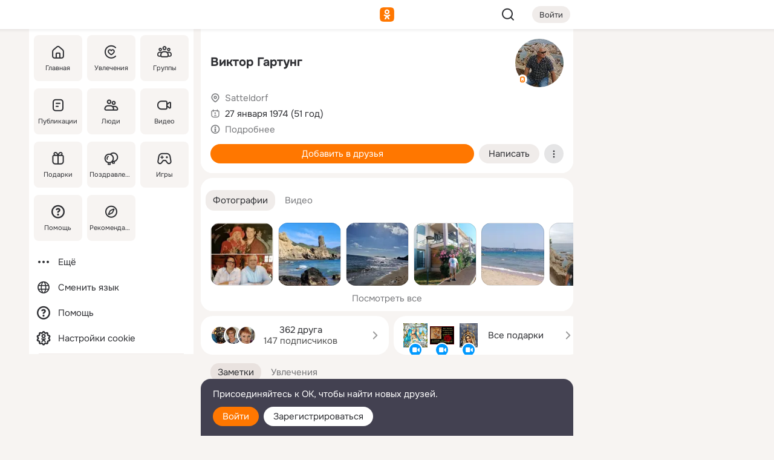

--- FILE ---
content_type: text/html;charset=UTF-8
request_url: https://m.ok.ru/profile/188080586
body_size: 20588
content:
<!DOCTYPE html><html class="v201 no-js st-friendMain sidebar-on ds-colors feed-redesign-2023 complaints-form-v3 vkui vkui--vkIdOk--light vkui-fixed-bg" id="root" lang="ru" data-view="doc" data-func="any"><head><title>Виктор Гартунг | OK.RU</title>
<meta http-equiv="Content-Type" content="text/html; charset=UTF-8"/><meta name="referrer" content="strict-origin-when-cross-origin"></meta><meta name="title" content="Виктор Гартунг | OK.RU"></meta><meta name="description" content="Виктор Гартунг. 51 год. Место рождения - с. Завьялово (Завьяловский район). Место проживания - Satteldorf. Общайтесь в - Одноклассники."></meta><meta name="mobile-web-app-capable" content="yes"><link rel="alternate" type="application/atom+xml" href="https://m.ok.ru/atom-feed/hobby"><link rel="alternate" type="application/atom+xml" href="https://m.ok.ru/atom-feed/collection"><link rel="image_src" href="https://i.okcdn.ru/i?r=[base64]"></link><link rel="canonical" href="https://ok.ru/profile/188080586"></link><meta property="og:title" content="Виктор Гартунг | OK.RU"><meta property="og:description" content="Виктор Гартунг. 51 год. Место рождения - с. Завьялово (Завьяловский район). Место проживания - Satteldorf. Общайтесь в - Одноклассники."><meta property="og:url" content="https://m.ok.ru/profile/188080586"><meta property="og:image" content="https://i.okcdn.ru/i?r=[base64]"><meta property="og:image:url" content="http://i.okcdn.ru/i?r=[base64]"><meta property="og:image:secure_url" content="https://i.okcdn.ru/i?r=[base64]"><meta name="viewport" content="width=device-width,initial-scale=1,maximum-scale=4,interactive-widget=resizes-content" /><link rel="manifest" href="/mres/pwa/manifest.json" crossorigin="use-credentials"></link><script type="application/ld+json">{"@context":"https://schema.org","@graph":[{"@type":"BreadcrumbList","itemListElement":[{"item":{"name":"Главная","@id":"https://m.ok.ru"},"@type":"ListItem","position":1},{"item":{"name":"Пользователи","@id":"https://m.ok.ru/search/profiles"},"@type":"ListItem","position":2},{"item":{"name":"Виктор Гартунг","@id":"https://m.ok.ru/profile/188080586"},"@type":"ListItem","position":3}]},{"gender":"MALE","@type":"Person","givenName":"Виктор","familyName":"Гартунг","homeLocation":{"address":{"@type":"PostalAddress","addressLocality":"Satteldorf"},"@type":"Place"},"birthDate":"1974.01.27"}]}</script><script>(function(win) {var doc = win.document,dt = '';dt = new Date();doc.cookie = 'TimezoneOffset=' + dt.getTimezoneOffset() + ';path=/';doc.cookie = 'ClientTimeDiff=' + (dt.getTime() - 1769124020553) + ';path=/';})(window);</script><script>(function(win, redirect) {if (win.top.location !== win.location) {win.top.location.href = redirect || win.location.href;}})(this, null);</script><link rel="preload" as="font" href="/mres/font/svg/common/svg-icons.woff?d12ffec1e0a4a01c9776cc90443a200a" crossorigin="anonymous"></link><link href="/mres/batch/js/reactaae1cd15/react-loader.js" rel="prefetch" as="style"></link><link href="/mres/batch/js/reactaae1cd15/vendors.js" rel="prefetch" as="style"></link><link href="/mres/batch/js/reactaae1cd15/core-client.js" rel="prefetch" as="style"></link><script src="/mres/batch/js/healthPage/accbaa14/xray.js"></script><script id="__xray-init__" type="text/javascript">xray.setConfig({
            defaultParams: {
                p: 'odnoklassniki-mobile',
            },
            xrayRadarUrl: 'https://xray.mail.ru'        });

        xray.send('pk-xray-ready');
        //# sourceURL=xray.init.js</script><script src="/mres/batch/js/healthPage/accbaa14/userKeeper.js"></script><script>this.okHead={"clipsFullscreen":{"enabled":true},"reactHydrationErrorComponentList":[],"beacon":"/dk;jsessionid=8fa8d54197df468eac8e90e7342746ec5e51ab8ae286c841.19f0481b?st.cmd=clientGenericStat&_prevCmd=friendMain&tkn=5571","debugConfig":["DEVMODE"],"scrollThrottle":200,"xtkn":"","consoleWrapper":true,"staticResourceUrl":"/","tracer":{"appToken":"kk9eFTATuCYmnYVJiGWydVMaLukFoKuW0p5Uue5AWa00","tracerVersion":"2.1.0","mobVersion":"1.1.201","mobVersionHashCode":1901620857,"appVersionPrefix":"prod","nonFatalErrors":["Permissions","check","failed","The","request","is","not","allowed","Fetch","aborted","can","be","found","here","AbortError","NotAllowedError","NotFoundError","error.network","Request","Failed","to","fetch","Load","load"]},"webVitals":{"clsReportsCapacity":3,"consoleLogsEnabled":false,"isAutotestMetaDataSupported":false,"isListenerEnabled":true,"inpReportsCapacity":5,"isConsoleClicksEnabled":false},"webApiUrlReplacements":{"m.ok":"ok","m2.ok":"ok","mobtg.ok":"wtuc.ok","m.bnnapp.com":"bnnapp.com"},"jsReliable":true}</script><script type="text/javascript">   (function(m,e,t,r,i,k,a){m[i]=m[i]||function(){(m[i].a=m[i].a||[]).push(arguments)};   m[i].l=1*new Date();k=e.createElement(t),a=e.getElementsByTagName(t)[0],k.async=1,k.src=r,a.parentNode.insertBefore(k,a)})   (window, document, "script", "https://mc.yandex.ru/metrika/tag.js", "ym");   ym(87663567, "init", {        clickmap:true,        trackLinks:true,        accurateTrackBounce:true   });</script><noscript><div><img src="https://mc.yandex.ru/watch/87663567" style="position:absolute; left:-9999px;" alt="" /></div></noscript><link rel="stylesheet" type="text/css" href="/mres/css/base-button-BPQMROgV.css" />
<link href="/mres/css/reset-CGlH4YYT.css" type="text/css" rel="stylesheet"/>
<link href="/mres/css/text-icon-DmvEZ7a1.css" type="text/css" rel="stylesheet"/>
<link href="/mres/css/mobile-main-CKFGGO9r.css" type="text/css" rel="stylesheet"/>
<link href="/mres/css/grids-DjQEmj9w.css" type="text/css" rel="stylesheet"/>
<link href="/mres/css/payment-DyVadPr8.css" type="text/css" rel="stylesheet"/>
<link href="/mres/css/ds-colors-Cyazo0Br.css" type="text/css" rel="stylesheet"/>
<link href="/mres/react/toast-manager_dcc20320.css" type="text/css" rel="stylesheet"/>
<link href="/mres/react/clips-fullscreen_fca0546d.css" type="text/css" rel="stylesheet"/><link rel="stylesheet" type="text/css" href="/mres/css/toolbar-CYlwmatI.css" /><link rel="stylesheet" type="text/css" href="/mres/css/sidebar-CdTqNZIH.css" /><link rel="stylesheet" type="text/css" href="/mres/css/hobby-BDN-3sXb.css" /><link rel="stylesheet" type="text/css" href="/mres/css/gift-card-nvj18xNA.css" /><link rel="stylesheet" type="text/css" href="/mres/css/invite-banner-CSY9zDhK.css" /><link rel="stylesheet" type="text/css" href="/mres/css/buttons-set-DEZnQMko.css" /><link rel="stylesheet" type="text/css" href="/mres/css/rtterms-banner-BSKVRrCX.css" /><link rel="stylesheet" type="text/css" href="/mres/css/reactions-panel-GCl0FsaS.css" /><link rel="stylesheet" type="text/css" href="/mres/css/input-text-DnkQboEs.css" /><link rel="stylesheet" type="text/css" href="/mres/css/field-elements-iB1Q1i-h.css" />
<link href="/mres/css/mobile-sm-BQE7t3eI.css" type="text/css" rel="stylesheet"/><link rel="shortcut icon" href="/favicon_32.ico" type="image/x-icon"></link><link sizes="16x16" rel="icon" href="/mres/img/s/ico-redesign/ok_logo_16.png" type="image/png"></link><link sizes="32x32" rel="icon" href="/mres/img/s/ico-redesign/ok_logo_32.png" type="image/png"></link><link sizes="42x42" rel="icon" href="/mres/img/s/ico-redesign/ok_logo_42.png" type="image/png"></link><link sizes="180x180" rel="apple-touch-icon" href="/mres/img/s/ico-redesign/ok_logo_180.png"></link><link size="192x192" rel="icon" href="//mres/img/browser-theme/oklogo.png"></link>

<style>




.donate-portlet_card-item_avatar .avatar_empty .fi:before {margin-left:0}
.and .donate-portlet_card-item_avatar .avatar_empty .fi:not(.__svg):before {margin-bottom:-.25em}
.o .toolbar_widgets-w {display: none}




@media (max-width: 479px) {
.daily-reward-portlet_ruby1_img {width: 41px !important}
.daily-reward-portlet_ruby2_img {width: 120px !important}
.daily-reward-portlet_star1_img {width: 40px !important}
.daily-reward-portlet_pipe1_img {width: 96px !important}
}

.game-frame_videoadv .app-video_mute_lk, .game-frame_videoadv .app-video_label {color: #ffffff}
.app-video video {
    position: relative !important;
}
.featured-app-banner {
    padding-bottom: 111.11%;
}

.app-video {
  height: 100%;
}
.app-video .video {
   width: 100%;
   height: auto;
   z-index: 10;
}

.game-frame_videoadv .app-video_mute {
  max-height: 18px;
  top: 12px;
  padding: 10px 12px 10px 16px;app-dating_header
  font-family: Roboto;
  font-style: normal;
  font-weight: 400;
  font-size: 14px;
  line-height: 18px;
}

.game-campaign_action-text {
  color: #C0C0C0 !important;
}

.game-campaign_action {
  background: rgba(46,47,51,0.878);
}

.game-campaign_action-close-icon {
  background-color: #fff
}

.app-video_label {
    display: none;
}

#game_adblock_item {
   box-shadow: unset !important;
}

.dark-theme .app-dating_header {
   background: #392C1D;
}

.dark-theme .app-dating_header-title {
   color: #FFF;
}

.dark-theme .app-dating_header-description {
   color: #C0C0C0;
}


.music_album_lst.__alone.__album-redesign .music_album_i{height:auto} .music_album_lst.__alone.__album-redesign .music_album_cnt{height:auto}

.friend-card_send-present-button-text{vertical-align:baseline;}


.topic-user-event_img-wrapper .topic-user-event_text-over-img{ font-size: 26px;}


.congrats-quiz_question_button {display:none;}
form .congrats-quiz_question_button {display:inline-block;}


.tabs.__sticky__jp0tq { top: 0px; z-index: 149; }


.gift-section.__easter-gifts-section:before{background-image:url(//i.okcdn.ru/i?r=ADFduA860z-u_sNvOqUG3iXGt7zq6qhKGdjmLyzqT-kkqHh6acO4zb9wjCXoquMmhNY);display:block;content:'';height:80px;background-size:auto 80px;background-position:center center;background-repeat:no-repeat;background-color:#0B7ADB;}
.gift-section.__easter-gifts-section .title{display:none}
.gift-section.__easter-gifts-section+.gifts_ul{background-color:#e4effa;}


.help-faq-payload-block img {width: 100%;}


.gift-section.__teacher-bg-promo .title {display:none;}
.gift-section.__teacher-bg-promo .gifts_ul .it {border:none;}
.gift-section.__teacher-bg-promo+.gifts_ul {padding:0 12px;background-color:rgba(255, 136, 0, 0.12);}
.gift-section.__teacher-bg-promo .l.gifts_ul.grid:last-child {margin-bottom:0;}
.gift-section.__teacher-bg-promo::before {content:'';display:block;background-image:url(https://i.okcdn.ru/i?r=ADFduA860z-u_sNvOqUG3iXGkfGOOSqvoR8erOT-lbj1E3h6acO4zb9wjCXoquMmhNY);background-size:cover;height:80px;background-position-x:center;background-color:#FF8800;background-repeat:no-repeat;}
@media (-webkit-min-device-pixel-ratio:1.5),(min-resolution:120dpi),(min-resolution:1.5dppx){.gift-section.__teacher-bg-promo::before {background-image:url(https://i.okcdn.ru/i?r=ADFduA860z-u_sNvOqUG3iXGjt9Fwc2LE0kTSU7FOYeEx3h6acO4zb9wjCXoquMmhNY);}}
@media (min-device-width: 375px){.gift-section.__teacher-bg-promo::before {background-size:contain;}}

.gift-card.__free-for-ad .gift-price_text,
.gift-card.__free-for-ad .gift-price_icon,
.gift-card.__free-for-ad-live .gift-price_text,
.gift-card.__free-for-ad-live .gift-price_icon {background-color: #e0f2ff !important;}


.dark-theme .search-additional-components,
.dark-theme .search.__rounded-field .query-completions.search-chips {border-bottom-color: #202020;}
.search.__rounded-field + #searchableListContent.__show-results .item.help-faq-subsection-item:first-child {border-top: none;}
#root .search.__rounded-field .input-text.__search.__voice-enabled .input-text_icons,
#root .search.__rounded-field .input-text.__search.__voice-enabled.__active .input-text_icons.__left {width: 36px;}
#root .search.__rounded-field .input-text.__search.__voice-enabled.__active .input-text_icons {width: 72px;}
#sidebar-userSettingsMain {z-index: 2;}
.and.hobby-show-landing .portal-container[data-logloc="hobbyShowLanding"] .vdo.tbcont, .ios.hobby-show-landing .portal-container[data-logloc="hobbyShowLanding"] .vdo.tbcont {background: url('https://st.okcdn.ru/static/pro3/1-0-104/_storage/i/landings/hobby_show_mob.jpg') no-repeat; background-size: cover;}
.desktop.hobby-show-landing .portal-container[data-logloc="hobbyShowLanding"] .vdo.tbcont {background: url('https://st.okcdn.ru/static/pro3/1-0-104/_storage/i/landings/hobby_show_desktop.jpg') no-repeat; background-size: cover;}
.hobby-show-landing .portal-container[data-logloc="hobbyShowLanding"] .vdo.thumb {opacity: 0;}
.n .wrapper.agreement,.n.guest .wrapper #head,.n.guest .wrapper #content,.n.guest .wrapper #footer {max-width:630px}
.block.__boxed.greeting-block {padding: 16px;}

.bottom-sheet-description_description-content.__expand {-webkit-line-clamp: 1000;}


#geo-page-main.viewport_content {overflow: visible}



.daily-photo-slider-card_media_holder .common-avatar.photo_img + .common-avatar.photo_img {display: none}


.feed-header-content_action-wrap {z-index: 9;}
.feed-header-content .feed-header-content_item .grp,
.feed-header-content .feed-header-content_item .usr { text-wrap: nowrap; }
.promo-avatar-content_header { width: auto; }

.feed-header-content_line.__owner .usr,
.feed-header-content_line.__owner .grp { display: inline-block; }
.feed-header-content_line .usr,
.feed-header-content_line .grp { display: inline; }



.dark-theme ul.hobby20_navigation.__collapsed.__wide.__multiline a:first-child .hobby20_navigation_content {
    color: #ffffff !important;
}



.ds-colors .np_photoBox_back {
	background-color: #000;
}

.ds-colors .widget-list_infos .ecnt {
    color: var(--color_main);
}

.music-track .music-track_artist {
    display: flex;
    align-items: center;
    flex-wrap: nowrap;
}

.guest .musc_controls.musc_info_wrapper {
    vertical-align: middle;
}

.guest .tracks_i {
    display: flex;
    align-items: center;
    flex-wrap: nowrap;
}

.music_album_explicit-label {
	margin-top: 0;
    color: var(--dynamic-text-and-icons-base-tertiary);
}


.np_photoBox.__redesign2023 .quick-photo-comment_container .widget-list_actions .widget-list_i .ic-react.ny2025-react + .widget_action.__active:not(.__super-react) {
    background-color: rgba(0,153,255, 0.12) !important;
}


</style>

<script>document.documentElement.className=(document.documentElement.className||'').replace(/(^|\s)no-js(?=$|\s)/g,'$1js')</script><script src="/mres/batch/js/head/f4d757e/head.js"></script><script src="/mres/default/js/jsChallengeBgReq.js" defer="true"></script><script src="/mres/default/js/web-vitals.js"></script><script>OK.launchServices('',[{"service":"deviceCaps","age":31536000},{"service":"doublePostPrevention","disableAfterSubmit":true,"postDelay":3000},{"targetBlankEnabled":true,"log":false,"service":"initClickPixels"}])</script><script src="/mres/default/js/tracerForHead-2.1.0.js" defer="true"></script><script src="https://top-fwz1.mail.ru/js/code.js" defer="true"></script><script src="https://privacy-cs.mail.ru/static/sync-loader.js" defer="true"></script><script type="text/javascript">window.inline_resources = {};
window.inline_resources.pts={};
window.inline_resources.pts['clips']={"cancel":"Отменить","clipUnavailable":"Упс, клип недоступен","$Hash$":"3845777514496","abortDislike":"Отменить поставленный дизлайк","clipUnavailableReasonDeletedOrHidden":"Возможно, клип удалён, или владелец скрыл его","subscribe":"Подписаться","loadError":"Не удалось загрузить клип","refresh":"Обновить","setDislikeOnClip":"Поставить дизлайк на клип","setLikeOnClip":"Поставить класс на клип","loadErrorSuggest":"Попробуйте обновить его","closeClipsLayer":"Закрыть клипы","clipReshared":"Вы поделились клипом в своём профиле","linkCopied":"Ссылка скопирована в буфер обмена","inOK":"в ОК","subscribed":"Вы подписались на автора","reshareNow":"Поделиться сейчас","report":"Пожаловаться","copyLiknk":"Копировать ссылку","disliked":"Похожие клипы будут показываться реже","clip":"Клип"};
</script>
</head><body class="desktop guest n noscroll search-in-discovery fixed-sidebar-view three-columns blocked-open-sidebar fixed round-avatars full-height two-columns-layout toolbar-fixed widget-redesign float-sidebar js-dialog-redesign mob-detect-on-web topic-link-redesign redesign-logo slider-to-collage feed-blocks-rounded input-fz-inc __profile-card"><div class="js-call" data-services="toastManager"></div><toast-manager data-css="toast-manager_dcc20320.css" server-rendering="true" data-bundle-name="toast-manager" data-attrs-types="{}" class="h-mod toast-manager js-call react-tag" data-module="react-loader" data-react="toast-manager_fb71c0f1.js" data-react-base-url="/mres/react/" data-view=" reactLoader"><template style="display:none"></template><div><section aria-label="Notifications alt+T" tabindex="-1" aria-live="polite" aria-relevant="additions text" aria-atomic="false"></section></div></toast-manager><noscript class="reset-js"><img height="1" width="1" src="/dk;jsessionid=8fa8d54197df468eac8e90e7342746ec5e51ab8ae286c841.19f0481b?st.cmd=resetJsKookies&amp;tkn=6449&amp;_prevCmd=friendMain" alt=""></noscript><script>var w=window,$pgx=w.pageCtx=w.pageCtx||{};$pgx.staticResourceUrl="/";OK.loader.alias({'common-js':'/mres/batch/js/common/bd7ed370/common.js'});OK.loader.use('common-js');</script><script>var _tmr = window._tmr || (window._tmr = []);_tmr.push({id: 1963260,type: "pageView",start: (new Date).getTime(),timespent: true});</script><script src="/mres/batch/js/healthPage/accbaa14/coreKeeper.js"></script><script id="__core-keeper-init__" type="text/javascript">window.coreKeeper && window.coreKeeper.init({
  timespent: {
    login: 0  }
});
//# sourceURL=core-keeper-init.js</script><div id="container"><div id="wrapper" class="wrapper guest portal "><div aria-hidden="true" class="error-notification-w"><div class="error-notification"><span class="fi ic-alert-circle-16 ic16"><span class="ic_tx error-notification_txt">Произошла проблема с интернетом</span></span></div></div><div class="toolbar-w"><nav aria-label="Тулбар" id="head" class="ntfb2 toolbar __three-col-toolbar"><div class="toolbar_actions-w toolbar_inner"><ul id="toolbar-actions" data-log-click="{&quot;stateParams&quot;:&quot;{\&quot;stateId\&quot;:\&quot;friendMain\&quot;,\&quot;st-prm_friendId\&quot;:\&quot;188080586\&quot;}&quot;,&quot;signInLayerContainer&quot;:&quot;anonym.toolbar&quot;,&quot;registrationContainer&quot;:&quot;anonym.home_login.friend&quot;}" class="toolbar_actions highlight-block-color-list"><li class="toolbar_actions-i"><div id="sidebar-opener" class="portal-sidebar-button" data-log-click="{&quot;target&quot;:&quot;menu&quot;}" data-func="openSidebar" title="Открыть боковое меню" aria-label="Открыть боковое меню"><img class="sidebar-menu-icon toolbar_actions-i_inner" src="/mres/img/t.gif" alt="" aria-hidden="true"></div></li><li class="toolbar_actions-i"><a id="lgo" data-log-click="[{&quot;target&quot;:&quot;anonym-logo_tap&quot;},{&quot;target&quot;:&quot;logo&quot;}]" class="portal-logo highlight-block-color js-href" data-href="/dk;jsessionid=8fa8d54197df468eac8e90e7342746ec5e51ab8ae286c841.19f0481b?bk=LoginForHref&amp;st.cmd=loginForHref&amp;st.redirect=%252Fprofile%252F188080586&amp;_prevCmd=friendMain&amp;tkn=4126&amp;spl=1&amp;spl=1" href="/"><img class="ticLgo tics portal-logo_img" src="/mres/img/t.gif" alt="" aria-hidden="true"><span class="logo_text __home">одноклассники</span></a></li><li class="toolbar_actions-i"><div class="base-button __plain   __modern __without-text __has-icon ic24 portal-search base-button __plain __modern __without-text __has-icon ic24 __margin" data-log-click="{&quot;searchLocation&quot;:&quot;ANON_GLOBAL_SEARCH&quot;,&quot;target&quot;:&quot;SEARCH_INPUT&quot;}"><a class="base-button_target" data-log-click="{&quot;target&quot;:&quot;search&quot;}" href="/dk;jsessionid=8fa8d54197df468eac8e90e7342746ec5e51ab8ae286c841.19f0481b?st.cmd=anonymUsersAllSearch&amp;tkn=3257&amp;_prevCmd=friendMain"></a><div class="base-button_bg"></div><div aria-hidden="true" class="base-button_content"><span class="fi ic-search-24 base-button_content_icon __empty ic24"></span></div></div><div class="portal-login-button"><div class="base-button __default __small __modern" data-log-click="{&quot;target&quot;:&quot;login&quot;}"><a class="base-button_target" id="head_login_btn" href="/dk;jsessionid=8fa8d54197df468eac8e90e7342746ec5e51ab8ae286c841.19f0481b?bk=LoginForHref&amp;st.cmd=loginForHref&amp;st.redirect=%252Fprofile%252F188080586&amp;_prevCmd=friendMain&amp;tkn=9758&amp;spl=1&amp;spl=1">Войти</a><div class="base-button_bg"></div><div aria-hidden="true" class="base-button_content"><div class="base-button_content_text">Войти</div></div></div></div></li></ul></div></nav><div id="toolbarProgress" class="toolbar-progress"></div></div><script>if((window.OK||(OK={})).initToolbar) OK.initToolbar(); else OK.isInitToolbarActive = true;</script><div class="two-columns-layout-content"><aside aria-labelledby="l-sidebar_header_title" data-log-click="{&quot;registrationContainer&quot;:&quot;anonymMenu&quot;}" data-state="1794238056" id="the-sidebar" class="l-sidebar __column __fixed-view __full-device-height"><nav class="l-sidebar_cnt __guest"><div class="l-sidebar_header"><a role="button" data-func="toggleSidebar" title="Закрыть меню" class="l-sidebar_link l-sidebar_close highlight-block-color" aria-label="Закрыть меню"><span class="fi ic-close-24 __empty ic24"></span></a><div id="l-sidebar_header_title" class="l-sidebar_header_title">Меню</div><a class="l-sidebar_header_search l-sidebar_link highlight-block-color js-to-global-search" data-log-click="{&quot;searchLocation&quot;:&quot;ANON_GLOBAL_SEARCH&quot;,&quot;target&quot;:&quot;SEARCH_INPUT&quot;}" data-func="goToGlobalSearch" data-endpoint="/dk;jsessionid=8fa8d54197df468eac8e90e7342746ec5e51ab8ae286c841.19f0481b?st.cmd=anonymUsersAllSearch&amp;tkn=5396&amp;_prevCmd=friendMain" title="Искать на сайте" aria-label="Искать на сайте"><span class="fi ic-search-24 __empty ic24"></span></a></div><ul class="l-sidebar_lst __grid __main"><li class="l-sidebar_top_i" id="sidebar-main"><a class="l-sidebar_link js-href" data-href="/cdk/st.cmd/main/st.mfi/188080586/_prevCmd/friendMain/tkn/3358;jsessionid=8fa8d54197df468eac8e90e7342746ec5e51ab8ae286c841.19f0481b?spl=1&amp;_aid=leftMenuClick" data-log-click="{&quot;target&quot;:&quot;userMain&quot;}" href="/" aria-label="Главная"><div class="l-sidebar_grid-bg fi ic-home-24"><span aria-hidden="true" class="fi_tx">Главная</span></div></a></li><li class="l-sidebar_top_i" id="sidebar-hobby20"><a class="l-sidebar_link js-href" data-href="/hobby;jsessionid=8fa8d54197df468eac8e90e7342746ec5e51ab8ae286c841.19f0481b?_aid=leftMenuClick" data-log-click="{&quot;target&quot;:&quot;hobbies&quot;}" href="/hobby" aria-label="Увлечения"><div class="l-sidebar_grid-bg fi ic-hobbies-24"><span aria-hidden="true" class="fi_tx">Увлечения</span></div></a></li><li class="l-sidebar_top_i" id=""><a class="l-sidebar_link js-href" data-href="/groups/;jsessionid=8fa8d54197df468eac8e90e7342746ec5e51ab8ae286c841.19f0481b?spl=1" data-log-click="{&quot;target&quot;:&quot;userAltGroup&quot;}" href="/groups" aria-label="Группы"><div class="l-sidebar_grid-bg fi ic-users-3-24"><span aria-hidden="true" class="fi_tx">Группы</span></div></a></li><li class="l-sidebar_top_i" id=""><a class="l-sidebar_link js-href" data-href="/search/content/;jsessionid=8fa8d54197df468eac8e90e7342746ec5e51ab8ae286c841.19f0481b?spl=1" data-log-click="{&quot;target&quot;:&quot;contentSearch&quot;}" href="/search/content" aria-label="Публикации"><div class="l-sidebar_grid-bg fi ic-feed-24"><span aria-hidden="true" class="fi_tx">Публикации</span></div></a></li><li class="l-sidebar_top_i" id=""><a class="l-sidebar_link js-href" data-href="/search/profiles/;jsessionid=8fa8d54197df468eac8e90e7342746ec5e51ab8ae286c841.19f0481b?spl=1" data-log-click="{&quot;target&quot;:&quot;anonym.userSearch&quot;}" href="/search/profiles" aria-label="Люди"><div class="l-sidebar_grid-bg fi ic-users-24"><span aria-hidden="true" class="fi_tx">Люди</span></div></a></li><li class="l-sidebar_top_i" id="sidebar-userMovies"><a class="l-sidebar_link js-href" data-href="/dk;jsessionid=8fa8d54197df468eac8e90e7342746ec5e51ab8ae286c841.19f0481b?st.cmd=userMovies&amp;_prevCmd=friendMain&amp;tkn=5023&amp;spl=1&amp;_aid=leftMenuClick" data-log-click="{&quot;target&quot;:&quot;video&quot;}" href="/video" aria-label="Видео"><div class="l-sidebar_grid-bg fi ic-videocam-24"><span aria-hidden="true" class="fi_tx">Видео</span></div></a></li><li class="l-sidebar_top_i" id=""><a class="l-sidebar_link js-href" data-href="/gifts/;jsessionid=8fa8d54197df468eac8e90e7342746ec5e51ab8ae286c841.19f0481b?spl=1" data-log-click="{&quot;target&quot;:&quot;giftsFront&quot;}" href="/gifts" aria-label="Подарки"><div class="l-sidebar_grid-bg fi ic-gift-24"><span aria-hidden="true" class="fi_tx">Подарки</span></div></a></li><li class="l-sidebar_top_i" id=""><a class="l-sidebar_link js-href" data-href="/pozdravleniya;jsessionid=8fa8d54197df468eac8e90e7342746ec5e51ab8ae286c841.19f0481b" data-log-click="{&quot;target&quot;:&quot;congrats&quot;}" href="/pozdravleniya" aria-label="Поздравления"><div class="l-sidebar_grid-bg fi ic-balloons-24"><span aria-hidden="true" class="fi_tx">Поздравления</span></div></a></li><li class="l-sidebar_top_i" id=""><a class="l-sidebar_link js-href" data-href="/games/;jsessionid=8fa8d54197df468eac8e90e7342746ec5e51ab8ae286c841.19f0481b?spl=1" data-log-click="{&quot;target&quot;:&quot;appsShowcaseHD&quot;}" href="/games" aria-label="Игры"><div class="l-sidebar_grid-bg fi ic-games-24"><span aria-hidden="true" class="fi_tx">Игры</span></div></a></li><li class="l-sidebar_top_i" id=""><a class="l-sidebar_link js-href" data-href="/help/;jsessionid=8fa8d54197df468eac8e90e7342746ec5e51ab8ae286c841.19f0481b?spl=1" data-log-click="{&quot;target&quot;:&quot;help&quot;}" href="/help" aria-label="Помощь"><div class="l-sidebar_grid-bg fi ic-help-circle-16"><span aria-hidden="true" class="fi_tx">Помощь</span></div></a></li><li class="l-sidebar_top_i" id=""><a class="l-sidebar_link js-href" data-href="/discovery/;jsessionid=8fa8d54197df468eac8e90e7342746ec5e51ab8ae286c841.19f0481b?spl=1" data-log-click="{&quot;target&quot;:&quot;discovery&quot;}" href="/discovery" aria-label="Рекомендации"><div class="l-sidebar_grid-bg fi ic-discover-24"><span aria-hidden="true" class="fi_tx">Рекомендации</span></div></a></li></ul><ul class="l-sidebar_lst __flat __secondary __bottom highlight-block-color-list"><li class="l-sidebar_i" id="sidebar-moreOKSocialsLinks"><a class="l-sidebar_link fi ic-more-24" href="/dk;jsessionid=8fa8d54197df468eac8e90e7342746ec5e51ab8ae286c841.19f0481b?st.cmd=moreOKSocialsLinks&amp;_prevCmd=friendMain&amp;tkn=8704&amp;spl=1&amp;_aid=leftMenuClick" aria-label="Ещё"><span aria-hidden="true" class="fi_tx">Ещё</span></a></li><li class="l-sidebar_i" id=""><a class="l-sidebar_link fi ic-web-24" href="/dk;jsessionid=8fa8d54197df468eac8e90e7342746ec5e51ab8ae286c841.19f0481b?st.cmd=langSelector&amp;spl=1" aria-label="Сменить язык"><span aria-hidden="true" class="fi_tx">Сменить язык</span></a></li><li class="l-sidebar_i" id=""><a class="l-sidebar_link fi ic-help-circle-16 js-href" data-href="/help/;jsessionid=8fa8d54197df468eac8e90e7342746ec5e51ab8ae286c841.19f0481b?spl=1" href="/help" aria-label="Помощь"><span aria-hidden="true" class="fi_tx">Помощь</span></a></li><li class="l-sidebar_i" id="sidebar-userSettingsCookiePolicy"><a class="l-sidebar_link fi ic-ok-star-16" href="/dk;jsessionid=8fa8d54197df468eac8e90e7342746ec5e51ab8ae286c841.19f0481b?st.cmd=userSettingsCookiePolicy&amp;st.rtu=%2Fdk%3Bjsessionid%3D8fa8d54197df468eac8e90e7342746ec5e51ab8ae286c841.19f0481b%3Fst.cmd%3DfriendMain%26st.friendId%3D188080586%26st.frwd%3Doff%26st.page%3D1%26_prevCmd%3DfriendMain%26tkn%3D5706&amp;st.src=userMain&amp;_prevCmd=friendMain&amp;tkn=12&amp;spl=1&amp;_aid=leftMenuClick" aria-label="Настройки cookie "><span aria-hidden="true" class="fi_tx">Настройки cookie </span></a></li></ul></nav></aside><script>OK.initializeSidebar({"isFixedView":true,"isAnimateEnabled":true,"isSwipeEnabled":false});</script><div id="promoBanner"></div><div id="boxPage" data-logloc="friendMain" class="portal-container"><div id="content"><div data-log-click="{&quot;target&quot;:&quot;anonym-profile-v3&quot;}" class="profile-page js-profile-page"><div class="profile-wrapper"><div class="profile-card"><div class="profile-card_main-content"><div class="profile-card_main-content_tx"><span class="icons-set  "><span class="ic-set_tx "><h1 class="name-header-markup"><a class="" itemprop="name" href="/dk;jsessionid=8fa8d54197df468eac8e90e7342746ec5e51ab8ae286c841.19f0481b?st.cmd=friendInfo&amp;st.friendId=188080586&amp;_prevCmd=friendMain&amp;tkn=5497">Виктор Гартунг</a></h1></span><span class="user-profile-badges"></span></span><h2 class="profile-card_main-content_last-activity"></h2></div><div class="sz80 common-avatar __compact-ol profile-card_main-content_avatar" data-log-click="{&quot;target&quot;:&quot;avatar&quot;}"><a class="u-ava sz80 " href="/dk;jsessionid=8fa8d54197df468eac8e90e7342746ec5e51ab8ae286c841.19f0481b?st.cmd=friendPhoto&amp;st.nav=off&amp;st.friendId=188080586&amp;st.rUrl=%2Fdk%3Bjsessionid%3D8fa8d54197df468eac8e90e7342746ec5e51ab8ae286c841.19f0481b%3Fst.cmd%3DfriendMain%26amp%3Bst.friendId%3D188080586%26amp%3Bst.frwd%3Doff%26amp%3Bst.page%3D1%26amp%3B_prevCmd%3DfriendMain%26amp%3Btkn%3D1723&amp;st.phoId=974902828234&amp;_prevCmd=friendMain&amp;tkn=2537"><img class="u-ava_img sz80 " src="https://i.okcdn.ru/i?r=[base64]" alt="" itemprop="image"></a><span class="fi ic-mobile-online-12 ol ic12 __intersects-avatar __mobile-new __empty ic12"></span></div></div><ul class="profile-card_info"><li class="profile-card_info_item"><span class="fi ic-location-16 ic16"><span class="ic_tx" data-log-click="{&quot;target&quot;:&quot;info_location&quot;}"><a href="/dk;jsessionid=8fa8d54197df468eac8e90e7342746ec5e51ab8ae286c841.19f0481b?st.cmd=usersOnline&amp;st.city=Satteldorf&amp;st.ageFrom=14&amp;st.genders=1&amp;st.ageTo=90&amp;_prevCmd=friendMain&amp;tkn=6" class="profile-card_info_item_tx">Satteldorf</a></span></span></li><li class="profile-card_info_item"><span class="fi ic-calendar-24 ic16"><span class="ic_tx">27 января 1974 (51 год)</span></span></li><li class="profile-card_info_item"><span class="fi ic-info-circle-16 ic16"><span class="ic_tx" data-log-click="{&quot;target&quot;:&quot;info_more&quot;}"><button data-href="/dk;jsessionid=8fa8d54197df468eac8e90e7342746ec5e51ab8ae286c841.19f0481b?st.cmd=friendInfo&amp;st.friendId=188080586&amp;_prevCmd=friendMain&amp;tkn=3381&amp;_aid=nfrProfMore" class="profile-card_info_item_tx action-button __inline" type="button">Подробнее</button></span></span></li></ul><div class="profile-card_buttons"><div class="base-button __accept   __modern profile-card_buttons_item __full-width"><input class="base-button_target action-base-button" data-log-click="{&quot;target&quot;:&quot;join&quot;}" data-href="/dk;jsessionid=8fa8d54197df468eac8e90e7342746ec5e51ab8ae286c841.19f0481b?bk=LoginForHref&amp;st.cmd=loginForHref&amp;st.redirect=%252Fdk%253Bjsessionid%253D8fa8d54197df468eac8e90e7342746ec5e51ab8ae286c841.19f0481b%253Fst.cmd%253DfriendMain%2526st.friendId%253D188080586%2526_prevCmd%253DfriendMain%2526tkn%253D8982&amp;_prevCmd=friendMain&amp;tkn=6729" value="Добавить в друзья" type="button"><div class="base-button_bg"></div><div aria-hidden="true" class="base-button_content"><div class="base-button_content_text">Добавить в друзья</div></div></div><div class="base-button __default   __modern profile-card_buttons_item"><input class="base-button_target action-base-button" data-log-click="{&quot;target&quot;:&quot;send_message&quot;}" data-href="/dk;jsessionid=8fa8d54197df468eac8e90e7342746ec5e51ab8ae286c841.19f0481b?st.cmd=userChat&amp;st.convId=PRIVATE_188080586&amp;st.grp=off&amp;st.edit=off&amp;st.rpl=off&amp;_prevCmd=friendMain&amp;tkn=4023&amp;_aid=profMsg#lst" value="Написать" type="button"><div class="base-button_bg"></div><div aria-hidden="true" class="base-button_content"><div class="base-button_content_text">Написать</div></div></div><button data-func="showBottomMenu" class="profile-card_buttons_item __more" data-bmenu-title="Виктор Гартунг" data-bmenu-json="{&quot;items&quot;:[{&quot;iconClass&quot;:&quot;fi ic-gift-24&quot;,&quot;href&quot;:&quot;/dk;jsessionid=8fa8d54197df468eac8e90e7342746ec5e51ab8ae286c841.19f0481b?st.cmd=selectPresent\u0026amp;st.or=f9LHodD0cOJRkydr-o1v1Yz-fKCL7ZzymA6TZTXI94tPBmSmE5SjUcfmR_Sja6Er9SU46L3Dl816bA\u0026amp;st.friendId=188080586\u0026amp;_prevCmd=friendMain\u0026amp;tkn=9971\u0026amp;_aid=profGift&quot;,&quot;text&quot;:&quot;Сделать подарок&quot;,&quot;logTarget&quot;:&quot;send_present&quot;,&quot;isButton&quot;:true},{&quot;iconClass&quot;:&quot;fi ic-phone-24&quot;,&quot;href&quot;:&quot;/dk;jsessionid=8fa8d54197df468eac8e90e7342746ec5e51ab8ae286c841.19f0481b?st.cmd=friendCallOkLink\u0026amp;st.rtu=%2Fdk%3Bjsessionid%3D8fa8d54197df468eac8e90e7342746ec5e51ab8ae286c841.19f0481b%3Fst.cmd%3DfriendMain%26st.friendId%3D188080586%26st.frwd%3Doff%26st.page%3D1%26_prevCmd%3DfriendMain%26tkn%3D5589\u0026amp;st.friendId=188080586\u0026amp;_prevCmd=friendMain\u0026amp;tkn=3752#js-dlg&quot;,&quot;text&quot;:&quot;Позвонить&quot;,&quot;logTarget&quot;:&quot;call&quot;,&quot;isButton&quot;:true},{&quot;iconClass&quot;:&quot;fi ic-info-circle-24&quot;,&quot;href&quot;:&quot;/dk;jsessionid=8fa8d54197df468eac8e90e7342746ec5e51ab8ae286c841.19f0481b?st.cmd=friendComplain\u0026amp;st.friendId=188080586\u0026amp;st.frwd=off\u0026amp;st.page=1\u0026amp;_prevCmd=friendMain\u0026amp;tkn=5090#js-dlg&quot;,&quot;text&quot;:&quot;Пожаловаться&quot;,&quot;logTarget&quot;:&quot;complain&quot;,&quot;isButton&quot;:true},{&quot;iconClass&quot;:&quot;fi ic-block-24&quot;,&quot;href&quot;:&quot;/dk;jsessionid=8fa8d54197df468eac8e90e7342746ec5e51ab8ae286c841.19f0481b?st.cmd=friendBlockUserV2\u0026amp;st.bloc=PROFILE\u0026amp;st.rtu=%2Fdk%3Bjsessionid%3D8fa8d54197df468eac8e90e7342746ec5e51ab8ae286c841.19f0481b%3Fst.cmd%3DfriendMain%26st.friendId%3D188080586%26st.frwd%3Doff%26st.page%3D1%26_prevCmd%3DfriendMain%26tkn%3D3718\u0026amp;st.bId=188080586\u0026amp;_prevCmd=friendMain\u0026amp;tkn=8212&quot;,&quot;text&quot;:&quot;Заблокировать&quot;,&quot;logTarget&quot;:&quot;block&quot;,&quot;isButton&quot;:true}]}"><span class="fi ic-more-vertical-24 __empty ic16"></span></button></div></div></div><div class="friend-profile-content-block js-profile-content __photos"><nav class="tabs  __borderless __secondary-mode __adaptive" id="filter-2022124617" data-view="friendContentBlock" role="navigation"><ul class="tabs_list js-call" data-view=""><li class="tabs_item __active" data-func="updateContent" data-tab-type="PHOTOS" data-login-url="/dk;jsessionid=8fa8d54197df468eac8e90e7342746ec5e51ab8ae286c841.19f0481b?bk=LoginForHref&amp;st.cmd=loginForHref&amp;st.redirect=%252Fdk%253Bjsessionid%253D8fa8d54197df468eac8e90e7342746ec5e51ab8ae286c841.19f0481b%253Fst.cmd%253DfriendAllPhotos%2526st.friendId%253D188080586%2526_prevCmd%253DfriendMain%2526tkn%253D2419&amp;_prevCmd=friendMain&amp;tkn=2666" data-log-click="{&quot;target&quot;:&quot;to_photos&quot;}"><a class="tabs_action ai aslnk" role="button" tabindex="0"><span class="tabs_action-title">Фотографии</span><span class="fi ic-done-16 tabs_popup-arrow hidden __empty ic16"></span><span class="fi ic-down-12 tabs_arrow hidden __empty ic12"></span></a></li><li class="tabs_item" data-func="updateContent" data-tab-type="MOVIE" data-login-url="/dk;jsessionid=8fa8d54197df468eac8e90e7342746ec5e51ab8ae286c841.19f0481b?bk=LoginForHref&amp;st.cmd=loginForHref&amp;st.redirect=%252Fdk%253Bjsessionid%253D8fa8d54197df468eac8e90e7342746ec5e51ab8ae286c841.19f0481b%253Fst.cmd%253DfriendMovies%2526st.mode%253Down%2526st.friendId%253D188080586%2526_prevCmd%253DfriendMain%2526tkn%253D4068&amp;_prevCmd=friendMain&amp;tkn=2231" data-log-click="{&quot;target&quot;:&quot;to_video&quot;}"><a class="tabs_action ai alnk" role="button" tabindex="0"><span class="tabs_action-title">Видео</span><span class="fi ic-done-16 tabs_popup-arrow hidden __empty ic16"></span><span class="fi ic-down-12 tabs_arrow hidden __empty ic12"></span></a></li></ul></nav><div class="friend-profile-content __movie"><div class="profile-content-wrapper"><a data-log-click="{&quot;target&quot;:&quot;video&quot;}" style="background-image: url(https://iv.okcdn.ru/videoPreview?id=7260367358666&amp;type=34&amp;idx=12&amp;tkn=JsNPfuXOewCzuMvIwYQW97PKNG4)" href="/video/7856658260938" class="profile-content-wrapper-item"><span class="profile-content-wrapper-item-meta">00:25</span></a><a data-log-click="{&quot;target&quot;:&quot;video&quot;}" style="background-image: url(https://iv.okcdn.ru/videoPreview?id=6185715043018&amp;type=34&amp;idx=7&amp;tkn=7BpjdCifJLs_ZnEFrg_LQVmjfwc)" href="/video/7154215881418" class="profile-content-wrapper-item"><span class="profile-content-wrapper-item-meta">00:49</span></a><a data-log-click="{&quot;target&quot;:&quot;video&quot;}" style="background-image: url(https://iv.okcdn.ru/videoPreview?id=3598724238026&amp;type=34&amp;idx=15&amp;tkn=jBkFM6k4HmIbYiK1IKzv80NWRgY)" href="/video/4654978507722" class="profile-content-wrapper-item"><span class="profile-content-wrapper-item-meta">01:09</span></a><a data-log-click="{&quot;target&quot;:&quot;video&quot;}" style="background-image: url(https://iv.okcdn.ru/videoPreview?id=2274757446346&amp;type=34&amp;idx=0&amp;tkn=HUrnxEvyy-_Jwl54KhjXC9fKTQ8)" href="/video/3524807428810" class="profile-content-wrapper-item"><span class="profile-content-wrapper-item-meta">01:00</span></a><a data-log-click="{&quot;target&quot;:&quot;video&quot;}" style="background-image: url(https://iv.okcdn.ru/videoPreview?id=2193447127754&amp;type=34&amp;idx=0&amp;tkn=S3CgLOZA8Zv580ShyStszYpsXhc)" href="/video/3459876522698" class="profile-content-wrapper-item"><span class="profile-content-wrapper-item-meta">03:17</span></a></div></div><div class="friend-profile-content __photos"><div class="profile-content-wrapper"><a data-log-click="{&quot;target&quot;:&quot;photo&quot;}" style="background-image: url(https://i.okcdn.ru/i?r=[base64])" href="/dk;jsessionid=8fa8d54197df468eac8e90e7342746ec5e51ab8ae286c841.19f0481b?st.cmd=friendStreamPhoto&amp;st.soid=188080586&amp;st.friendId=188080586&amp;st.rUrl=%2Fdk%3Bjsessionid%3D8fa8d54197df468eac8e90e7342746ec5e51ab8ae286c841.19f0481b%3Fst.cmd%3DfriendMain%26amp%3Bst.friendId%3D188080586%26amp%3Bst.frwd%3Doff%26amp%3Bst.page%3D1%26amp%3B_prevCmd%3DfriendMain%26amp%3Btkn%3D373&amp;st.phoId=978966607050&amp;_prevCmd=friendMain&amp;tkn=4322" class="profile-content-wrapper-item"></a><a data-log-click="{&quot;target&quot;:&quot;photo&quot;}" style="background-image: url(https://i.okcdn.ru/i?r=[base64])" href="/dk;jsessionid=8fa8d54197df468eac8e90e7342746ec5e51ab8ae286c841.19f0481b?st.cmd=friendStreamPhoto&amp;st.soid=188080586&amp;st.friendId=188080586&amp;st.rUrl=%2Fdk%3Bjsessionid%3D8fa8d54197df468eac8e90e7342746ec5e51ab8ae286c841.19f0481b%3Fst.cmd%3DfriendMain%26amp%3Bst.friendId%3D188080586%26amp%3Bst.frwd%3Doff%26amp%3Bst.page%3D1%26amp%3B_prevCmd%3DfriendMain%26amp%3Btkn%3D2218&amp;st.phoId=978966607306&amp;_prevCmd=friendMain&amp;tkn=9797" class="profile-content-wrapper-item"></a><a data-log-click="{&quot;target&quot;:&quot;photo&quot;}" style="background-image: url(https://i.okcdn.ru/i?r=[base64])" href="/dk;jsessionid=8fa8d54197df468eac8e90e7342746ec5e51ab8ae286c841.19f0481b?st.cmd=friendStreamPhoto&amp;st.soid=188080586&amp;st.friendId=188080586&amp;st.rUrl=%2Fdk%3Bjsessionid%3D8fa8d54197df468eac8e90e7342746ec5e51ab8ae286c841.19f0481b%3Fst.cmd%3DfriendMain%26amp%3Bst.friendId%3D188080586%26amp%3Bst.frwd%3Doff%26amp%3Bst.page%3D1%26amp%3B_prevCmd%3DfriendMain%26amp%3Btkn%3D778&amp;st.phoId=978966606794&amp;_prevCmd=friendMain&amp;tkn=1000" class="profile-content-wrapper-item"></a><a data-log-click="{&quot;target&quot;:&quot;photo&quot;}" style="background-image: url(https://i.okcdn.ru/i?r=[base64])" href="/dk;jsessionid=8fa8d54197df468eac8e90e7342746ec5e51ab8ae286c841.19f0481b?st.cmd=friendStreamPhoto&amp;st.soid=188080586&amp;st.friendId=188080586&amp;st.rUrl=%2Fdk%3Bjsessionid%3D8fa8d54197df468eac8e90e7342746ec5e51ab8ae286c841.19f0481b%3Fst.cmd%3DfriendMain%26amp%3Bst.friendId%3D188080586%26amp%3Bst.frwd%3Doff%26amp%3Bst.page%3D1%26amp%3B_prevCmd%3DfriendMain%26amp%3Btkn%3D8810&amp;st.phoId=977423534538&amp;_prevCmd=friendMain&amp;tkn=9264" class="profile-content-wrapper-item"></a><a data-log-click="{&quot;target&quot;:&quot;photo&quot;}" style="background-image: url(https://i.okcdn.ru/i?r=[base64])" href="/dk;jsessionid=8fa8d54197df468eac8e90e7342746ec5e51ab8ae286c841.19f0481b?st.cmd=friendStreamPhoto&amp;st.soid=188080586&amp;st.friendId=188080586&amp;st.rUrl=%2Fdk%3Bjsessionid%3D8fa8d54197df468eac8e90e7342746ec5e51ab8ae286c841.19f0481b%3Fst.cmd%3DfriendMain%26amp%3Bst.friendId%3D188080586%26amp%3Bst.frwd%3Doff%26amp%3Bst.page%3D1%26amp%3B_prevCmd%3DfriendMain%26amp%3Btkn%3D4189&amp;st.phoId=977423534026&amp;_prevCmd=friendMain&amp;tkn=4488" class="profile-content-wrapper-item"></a><a data-log-click="{&quot;target&quot;:&quot;photo&quot;}" style="background-image: url(https://i.okcdn.ru/i?r=[base64])" href="/dk;jsessionid=8fa8d54197df468eac8e90e7342746ec5e51ab8ae286c841.19f0481b?st.cmd=friendStreamPhoto&amp;st.soid=188080586&amp;st.friendId=188080586&amp;st.rUrl=%2Fdk%3Bjsessionid%3D8fa8d54197df468eac8e90e7342746ec5e51ab8ae286c841.19f0481b%3Fst.cmd%3DfriendMain%26amp%3Bst.friendId%3D188080586%26amp%3Bst.frwd%3Doff%26amp%3Bst.page%3D1%26amp%3B_prevCmd%3DfriendMain%26amp%3Btkn%3D4202&amp;st.phoId=974902828234&amp;_prevCmd=friendMain&amp;tkn=4837" class="profile-content-wrapper-item"></a></div></div><div data-log-click="{&quot;target&quot;:&quot;all_photo&quot;}" class="js-profile-content-button"><button type="button" data-href="/dk;jsessionid=8fa8d54197df468eac8e90e7342746ec5e51ab8ae286c841.19f0481b?bk=LoginForHref&amp;st.cmd=loginForHref&amp;st.redirect=%252Fdk%253Bjsessionid%253D8fa8d54197df468eac8e90e7342746ec5e51ab8ae286c841.19f0481b%253Fst.cmd%253DfriendAllPhotos%2526st.friendId%253D188080586%2526_prevCmd%253DfriendMain%2526tkn%253D3728&amp;_prevCmd=friendMain&amp;tkn=7928" class="link __block-link js-auth-link __full-width -g-align-center action-button">Посмотреть все</button></div></div><div class="profile-info-block"><button type="button" data-href="/dk;jsessionid=8fa8d54197df468eac8e90e7342746ec5e51ab8ae286c841.19f0481b?st.cmd=friendFriends&amp;st.friendId=188080586&amp;_prevCmd=friendMain&amp;tkn=9888" class="profile-info-block-item action-button"><div data-log-click="{&quot;target&quot;:&quot;to_friends&quot;}" class="label-card"><div class="label-card_images"><div class="inline-images"><div class="inline-images_item" style="background-image: url(https://i.okcdn.ru/i?r=[base64]);"></div><div class="inline-images_item" style="background-image: url(https://i.okcdn.ru/i?r=[base64]);"></div><div class="inline-images_item" style="background-image: url(https://i.okcdn.ru/i?r=[base64]);"></div></div></div><div class="label-card_text"><span class="label-card_main-text">362 друга</span><span class="label-card_subtext">147 подписчиков</span></div><div class="label-card-images_icon"></div></div></button><button type="button" data-href="/dk;jsessionid=8fa8d54197df468eac8e90e7342746ec5e51ab8ae286c841.19f0481b?bk=LoginForHref&amp;st.cmd=loginForHref&amp;st.redirect=%252Fdk%253Bjsessionid%253D8fa8d54197df468eac8e90e7342746ec5e51ab8ae286c841.19f0481b%253Fst.cmd%253DfriendPresents%2526st.friendId%253D188080586%2526_prevCmd%253DfriendMain%2526tkn%253D8459&amp;_prevCmd=friendMain&amp;tkn=3724" class="profile-info-block-item action-button"><div data-log-click="{&quot;target&quot;:&quot;all_presents&quot;}" class="label-card"><div class="label-card_images"><div class="inline-images"><div class="gift-card __profile __ru __live __fixed-size __refactoring" aria-label="Подарок"><div class="gift" style="background-image: url(https://i.okcdn.ru/i?r=[base64]); "></div><div class="gift-price "><span class="gift-price_icon"></span></div></div><div class="gift-card __profile __ru __live __fixed-size __refactoring" aria-label="Подарок"><div class="gift" style="background-image: url(https://i.okcdn.ru/i?r=[base64]); "></div><div class="gift-price "><span class="gift-price_icon"></span></div></div><div class="gift-card __profile __ru __live __fixed-size __refactoring" aria-label="Подарок"><div class="gift" style="background-image: url(https://i.okcdn.ru/i?r=[base64]); "></div><div class="gift-price "><span class="gift-price_icon"></span></div></div></div></div><div class="label-card_text"><span class="label-card_main-text">Все подарки</span></div><div class="label-card-images_icon"></div></div></button></div><div class="dlist init js-append-bot __empty __divided or-ver js-dlb feed" data-disabled="true" itemscope="" itemtype="http://schema.org/ItemList"><div class="dlist_top not-stickied"><nav class="tabs __chips __feeds-filter __secondary-mode __adaptive" id="filter-1686311676" data-log-click="{&quot;target&quot;:&quot;filter&quot;}" role="navigation"><ul class="tabs_list js-call" data-view=""><li class="tabs_item __active"><a href="/dk;jsessionid=8fa8d54197df468eac8e90e7342746ec5e51ab8ae286c841.19f0481b?st.cmd=friendMain&amp;st.friendId=188080586&amp;st.feedFilterId=203&amp;_prevCmd=friendMain&amp;bk=FriendFeedsData&amp;tkn=9368" id="feed_filterId_203" class="tabs_action ai aslnk js-nav-same-page" data-log-click="{&quot;target&quot;:&quot;statuses&quot;}" role="button" tabindex="0"><span class="tabs_action-title">Заметки</span><span class="fi ic-done-16 tabs_popup-arrow hidden __empty ic16"></span><span class="fi ic-down-12 tabs_arrow hidden __empty ic12"></span></a></li><li class="tabs_item"><a href="/dk;jsessionid=8fa8d54197df468eac8e90e7342746ec5e51ab8ae286c841.19f0481b?st.cmd=friendMain&amp;st.friendId=188080586&amp;st.feedFilterId=345&amp;_prevCmd=friendMain&amp;bk=FriendFeedsData&amp;tkn=3351" id="feed_filterId_345" class="tabs_action ai alnk js-nav-same-page" data-log-click="{&quot;target&quot;:&quot;hobby&quot;}" role="button" tabindex="0"><span class="tabs_action-title">Увлечения</span><span class="fi ic-done-16 tabs_popup-arrow hidden __empty ic16"></span><span class="fi ic-down-12 tabs_arrow hidden __empty ic12"></span></a></li></ul></nav></div><div class="empty-page __stubsRedesign2024 __profileV3" id="ep-stub"><div class="empty-page_cnt"><div class="ep-stub-cnt"><img class="ep-ttl-img" src="/mres/img/stub/2024/ill_lock.png"><p class="ep-ttl-txt">Информация доступна только друзьям</p><p class="ep-descr"><span><a class="link __accept" href="/dk;jsessionid=8fa8d54197df468eac8e90e7342746ec5e51ab8ae286c841.19f0481b?bk=LoginForHref&amp;st.cmd=loginForHref&amp;st.redirect=%252Fdk%253Bjsessionid%253D8fa8d54197df468eac8e90e7342746ec5e51ab8ae286c841.19f0481b%253Fst.cmd%253DfriendMain%2526st.friendId%253D188080586%2526_prevCmd%253DfriendMain%2526tkn%253D6104&amp;_prevCmd=friendMain&amp;tkn=5858">Войдите в ОК</a> и добавьте пользователя в друзья, чтобы посмотреть его контент</span></p></div></div></div><div class="dlist_bottom"></div></div></div><div class="invite-banner invite-banner-holder"><div class="invite-banner_title">Присоединяйтесь к ОК, чтобы найти новых друзей.</div><div class="buttons-set  "><div class="buttons-set_inner"><div class="base-button __accept   __modern"><input class="base-button_target" name="loginButton" value="Войти" type="submit"><div class="base-button_bg"></div><div aria-hidden="true" class="base-button_content"><div class="base-button_content_text">Войти</div></div></div><div class="base-button __default   __modern __white"><input class="base-button_target" name="registerButton" value="Зарегистрироваться" type="submit"><div class="base-button_bg"></div><div aria-hidden="true" class="base-button_content"><div class="base-button_content_text">Зарегистрироваться</div></div></div></div></div></div><div data-log-click="{&quot;stateParams&quot;:&quot;{\&quot;stateId\&quot;:\&quot;friendMain\&quot;,\&quot;st-prm_friendId\&quot;:\&quot;188080586\&quot;}&quot;,&quot;registrationContainer&quot;:&quot;anonym.home_login.friend&quot;}" class="invite-banner"><div class="invite-banner_title">Присоединяйтесь к ОК, чтобы найти новых друзей.</div><form action="/dk;jsessionid=8fa8d54197df468eac8e90e7342746ec5e51ab8ae286c841.19f0481b?bk=SigninLayer&amp;st.cmd=signinLayer&amp;_prevCmd=friendMain&amp;tkn=6515" method="post" data-log-click="{&quot;signInLayerContainer&quot;:&quot;anonym.bottomsheet&quot;}"><input type="hidden" name="rfr.posted" value="set"><input type="hidden" name="st.redirectUrl" value="/dk;jsessionid=8fa8d54197df468eac8e90e7342746ec5e51ab8ae286c841.19f0481b?st.cmd=friendMain&amp;st.friendId=188080586&amp;st.frwd=off&amp;st.page=1&amp;_prevCmd=friendMain&amp;tkn=3398" id="field_redirectUrl"><input type="hidden" name="st.loc" value="BANNER" id="field_loc"><div class="buttons-set  "><div class="buttons-set_inner"><div class="base-button __accept   __modern"><input class="base-button_target" data-log-click="{&quot;target&quot;:&quot;login&quot;}" name="loginButton" value="Войти" type="submit"><div class="base-button_bg"></div><div aria-hidden="true" class="base-button_content"><div class="base-button_content_text">Войти</div></div></div><div class="base-button __default   __modern __white"><input class="base-button_target" data-log-click="{&quot;target&quot;:&quot;register&quot;}" name="registerButton" value="Зарегистрироваться" type="submit"><div class="base-button_bg"></div><div aria-hidden="true" class="base-button_content"><div class="base-button_content_text">Зарегистрироваться</div></div></div></div></div></form></div></div><div class="fixed-content"></div></div></div></div></div><div class="bottom-menu-fader" data-func="cancelAction" tabindex="0" id="bottom-menu-fader" data-view="bottomPopupMenu"><div class="bottom-menu __has-initial-content" id="bottom-menu"><div class="bottom-menu_content"><div id="bottom-menu-header" class="bottom-menu_content_header"><div class="title __regular __h2 "><span class="title_text"><h2 class="title_text_main"></h2></span><div class="title_aside __after"><a data-func="hideAction" href="#" class="bottom-menu_close"><span class="fi ic-close-24 __empty ic24"></span></a></div></div></div><div class="bottom-menu_content_body" id="bottom-menu-body" data-view-level="doc">null</div></div></div><div class="circular-loader bottom-menu-loader"><div class="circular-loader_svg"></div></div><script type="application/xhtml+xml" class="innerMenuButtonTpl"><button data-log-click="{&quot;target&quot;:&quot;{{logTarget}}&quot;}" data-func="hideAndTapAction" type="button" class="action-button bottom-menu-list_item_overlink clickarea {{linkClass}}" data-href="{{href}}"></button></script><script type="application/xhtml+xml" class="innerMenuLinkTpl"><a data-log-click="{&quot;target&quot;:&quot;{{logTarget}}&quot;}" data-func="hideAndTapAction" href="{{href}}" class="bottom-menu-list_item_overlink clickarea {{linkClass}}"></a></script><script type="application/xhtml+xml" class="innerMenuContentTpl"><i class="bottom-menu-list_item_icon {{iconClass}}"></i><span class="bottom-menu-list_item_text {{textClass}}">{{text}}</span></script></div><div class="js-call movetop" data-view="moveToTop" data-func="any"><div class="cnt"></div><div class="bg"></div></div><div tabindex="0" id="reaction-source" class="widget-list_reactions js-call" data-view="reactionsBehavior"><div data-js-swipe-ignore="true" class="reactions __col-6"><div class="reactions_item"><a class="reactions_item_img nofasttouch __private like_privat-react" aria-label="Класс!" data-func="launchReaction" data-reaction="10"></a></div><div class="reactions_item"><a class="reactions_item_img nofasttouch sorrow-react" aria-label="Грущу" data-func="launchReaction" data-reaction="2"></a></div><div class="reactions_item"><a class="reactions_item_img nofasttouch wow-react" aria-label="Ух ты!" data-func="launchReaction" data-reaction="4"></a></div><div class="reactions_item"><a class="reactions_item_img nofasttouch heart-react" aria-label="Мило" data-func="launchReaction" data-reaction="3"></a></div><div class="reactions_item"><a class="reactions_item_img nofasttouch lol-react" aria-label="Ха-ха" data-func="launchReaction" data-reaction="1"></a></div><div class="reactions_item"><a class="reactions_item_img nofasttouch like-react js-default-chosen" aria-label="Класс!" data-func="launchReaction" data-reaction="0"></a></div></div></div><canvas aria-hidden="true" id="all-react-canvas" class="reaction-canvas"></canvas><div id="suggest-search-layer" class="suggest-layer" data-view="SuggestSearchLayerView"><div id="suggest-search-head" class="suggest-layer_head"><form class="suggest-search-layer_form search __rounded-field" method="get" id="suggest-search-layer-form"><div class="field input-text __has-icon  __gray suggest-search_input suggest-field __search "><div class="input-text_visual"><div class="input-text_visual_inner"><input class="input-text_element search_input __has-left" id="suggest-search-input" autocomplete="off" autocapitalize="off" autocorrect="off" data-placeholder="searchPlaceholder" spellcheck="false" data-func="inputInteraction" placeholder="searchPlaceholder" maxlength="50" type="text"><div class="input-text_icons __left"><label class="input-text_icon-w __search" for="suggest-search-input" aria-hidden="true"><span class="fi ic-search-16 input-text_icon __empty ic16"></span></label></div><div class="input-text_icons"><a class="input-text_icon-w __delete_cross js-search_cancel" role="button" data-func="null" href=""><span class="fi ic-close-16 input-text_icon __empty ic16"></span></a><label class="input-text_icon-w __progress" for="suggest-search-input" aria-hidden="true"><span class="ic __gray ic-progress input-text_icon __empty ic16"></span></label></div><label for="suggest-search-input" class="input-text_visual_bg"></label></div></div></div></form></div><div data-func="selectSearchResults" id="suggest-search-content" class="suggest-layer_content"></div></div><clips-fullscreen statesfordisablesystembackhandling="[&quot;userDlgs&quot;]" ishandlesystembackfeatureenabled="false" openstate="false" data-js-swipe-ignore="true" data-bundle-name="clips-fullscreen" data-attrs-types="{&quot;openState&quot;:&quot;boolean&quot;,&quot;vkVideoPlayerBundleUrl&quot;:&quot;string&quot;,&quot;preload&quot;:&quot;string&quot;,&quot;anonymUrl&quot;:&quot;string&quot;,&quot;returnUrl&quot;:&quot;string&quot;,&quot;isIOS&quot;:&quot;boolean&quot;,&quot;isDesktop&quot;:&quot;boolean&quot;,&quot;isAnonym&quot;:&quot;boolean&quot;,&quot;isHandleSystemBackFeatureEnabled&quot;:&quot;boolean&quot;,&quot;statesForDisableSystemBackHandling&quot;:&quot;object&quot;,&quot;isViaUnionObserverFeature&quot;:&quot;boolean&quot;}" data-module="react-loader" isviaunionobserverfeature="false" data-cfg="testId" data-css="clips-fullscreen_fca0546d.css" data-l10n="clips" isdesktop="true" isanonym="true" id="clips-fullscreen" anonymurl="/dk;jsessionid=8fa8d54197df468eac8e90e7342746ec5e51ab8ae286c841.19f0481b?st.cmd=anonymLoginOrSignInLayer&amp;st.rtl=%252Fdk%253Bjsessionid%253D8fa8d54197df468eac8e90e7342746ec5e51ab8ae286c841.19f0481b%253Fst.cmd%253DclipsFullscreen%2526tkn%253D6753%2526_prevCmd%253DfriendMain&amp;_prevCmd=friendMain&amp;tkn=8893" server-rendering="true" class="h-mod clips-fullscreen js-call react-tag" vkvideoplayerbundleurl="https://st.okcdn.ru/static/one-video-player/0-3-30/ok-video-player.iife.js" isios="false" data-react="clips-fullscreen_924eb8e4.js" data-react-base-url="/mres/react/" data-view=" reactLoader"><template style="display:none"></template></clips-fullscreen><div id="dialog" tabindex="0" role="dialog" aria-live="assertive" class="dialog hidden off"><div id="dialog-content" class="content modal"></div><div class="dialog-ld" aria-hidden="true"><div class="circular-loader "><div class="circular-loader_svg"></div></div></div></div><script type="text/javascript" id="beforeBodyClose"></script><script>var $pgx=w.pageCtx;$pgx.stateId='friendMain';$pgx.statId='656aacea-0187-45b9-bfac-7af31977effd';$pgx.lvid='null';$pgx.pid=2;$pgx.secKey='STKN';$pgx.actionBusUrl='/dk;jsessionid=8fa8d54197df468eac8e90e7342746ec5e51ab8ae286c841.19f0481b?bk=ActionBus&st.cmd=actionBus&st.rtu=%2Fdk%3Bjsessionid%3D8fa8d54197df468eac8e90e7342746ec5e51ab8ae286c841.19f0481b%3Fst.cmd%3DfriendMain%26st.friendId%3D188080586%26st.frwd%3Doff%26st.page%3D1%26_prevCmd%3DfriendMain%26tkn%3D7517&_prevCmd=friendMain&tkn=7695';$pgx.ymId='87663567';$pgx.cpc=false;$pgx.externalLinkToken='xvzPZJIR0PZWLHeuy-LQhw';$pgx.pts='{"textCopied":"Текст скопирован"}';$pgx.react='{}';OK.loader.alias({"topic-music-js":"/mres/batch/js/music64aa6db6/topic-music.module.js","stickers-gallery-js":"/mres/batch/js/messaging8573b52b/stickersGallery.js","landing-module-js":"/mres/batch/js/registrationc95c4396/landing.module.js","donate-module-js":"/mres/batch/js/donate8e974068/donate.module.js","photo-layer-js":"/mres/batch/js/photos1b7c6c2d/photos.module.js","dailyphoto-archive":"//st.okcdn.ru/static/dailyphoto/1-11-11/dailyphoto-archive/dailyphoto-archive.iife.js","react-loader-js":"/mres/batch/js/reactaae1cd15/react-loader.js","dailyphoto-avatar":"//st.okcdn.ru/static/dailyphoto/1-11-11/dailyphoto-avatar/dailyphoto-avatar.iife.js","quasi-state":"//st.okcdn.ru/static/dailyphoto/1-11-11/quasi-state/quasi-state.iife.js","rlottie-wasm":"/mres/batch/js/lottieecd70d95/RLottieWasm.wasm","dailyphoto-layer":"//st.okcdn.ru/static/dailyphoto/1-11-11/dailyphoto-layer/dailyphoto-layer.iife.js","my-tracker-js":"https://top-fwz1.mail.ru/js/code.js","app-stub-js":"/mres/batch/js/games650a6236/anonymAppStub.js","app-bottom-launch-js":"/mres/batch/js/games650a6236/appBottomLaunch.js","close-app-js":"/mres/batch/js/app47381c21/closeApp.js","fapi-js":"/mres/batch/js/fapi8707adec/FAPI.module.js","photo-layer-css":"/mres/css/photo-layer-CmJSjUri.css","shimport-js":"/mres/batch/js/shimport1b080db7/polyfill.js","OK_REACT_vendors":"/mres/batch/js/reactaae1cd15/vendors.js","dailyphoto-reshare":"//st.okcdn.ru/static/dailyphoto/1-11-11/dailyphoto-reshare/dailyphoto-reshare.iife.js","dailyphoto-autoplay":"//st.okcdn.ru/static/dailyphoto/1-11-11/dailyphoto-autoplay/dailyphoto-autoplay.iife.js","dailyphoto-slider":"//st.okcdn.ru/static/dailyphoto/1-11-11/dailyphoto-slider/dailyphoto-slider.iife.js","posting-module-js":"/mres/batch/js/projects/postingForm7820f920/posting.module.js","campaigns-js":"/mres/batch/js/alf/campaigns/47ec8a04/campaigns.module.js","dailyphoto-model":"//st.okcdn.ru/static/dailyphoto/1-11-11/dailyphoto-model/dailyphoto-model.iife.js","rlottie-js":"/mres/batch/js/lottieecd70d95/RLottie.js","native-css":"/mres/css/native-DztBUGoR.css","registration-js":"/mres/batch/js/registrationc95c4396/registration.js","OK_REACT_core":"/mres/batch/js/reactaae1cd15/core-client.js","rlottie-worker-js":"/mres/batch/js/lottieecd70d95/RLottieWasm.worker.js"});</script><script>OK.loader.use('/mres/batch/js/registrationc95c4396/googleSignIn.js',function(){OK.initGoogleSignIn({"url":"https://accounts.google.com/o/oauth2/v2/auth?scope=email+profile+https%3A%2F%2Fwww.googleapis.com%2Fauth%2Fcontacts.readonly&client_id=1079260813460-9erjj8tl76svsmnttl7id27j9k0oslgh.apps.googleusercontent.com&response_type=code&prompt&access_type=offline&redirect_uri=https%3A%2F%2Fm.ok.ru%2Fdk%3Fst.cmd%3DsocialAuth&origin=https%3A%2F%2Fm.ok.ru&ss_domain=https%3A%2F%2Fm.ok.ru","redirectUrl":"https://m.ok.ru/dk?st.cmd=socialAuth","invokeJsAuth":true,"socialProvider":"GOOGLE_PLUS","btnClassName":"__oauth-gp","networkError":"Не удалось выполнить запрос. Проверьте подключение и повторите попытку."})});</script><script>OK.loader.use('/mres/batch/js/games650a6236/appBottomLaunch.js',function(){});</script><script>OK.launchServices('common-js',[{"service":"trackAds","useNewTrackingPixels":false},{"viewThreshold":0.34,"service":"trackFeedUsage"},{"viewThreshold":0.5,"service":"trackFeedBannerUsage","customObserverName":"feedBanner"},{"viewThreshold":0.34,"outOfViewOnThreshold":false,"service":"trackSidebarBannerSeen","customObserverName":"sidebarBanner","intersectionObserverThresholds":[0.34],"maxReadDuration":1000,"readDuration":1000,"logInterval":4000,"fixesEnabled":false},{"viewThreshold":0.34,"outOfViewOnThreshold":false,"service":"trackStarsPortletReads","maxReadDuration":10000,"readDuration":500,"logInterval":4000,"fixesEnabled":true},{"viewThreshold":0.34,"outOfViewOnThreshold":false,"service":"trackFriendsListReads","maxReadDuration":10000,"readDuration":500,"logInterval":4000,"fixesEnabled":true},{"data-app-id":"7525058","data-script-url":"/res/default/js/superappkit1.61.2.js","service":"vkConnectService","data-auth-url":"https://id.vk.com/","data-network-error-message":"Проверьте ваше соединение с интернетом и повторите попытку.","data-external-device-id":"656aacea-0187-45b9-bfac-7af31977effd"},{"viewThreshold":0.34,"outOfViewOnThreshold":false,"service":"hobbyBannerSeen","maxReadDuration":10000,"readDuration":500,"logInterval":4000,"fixesEnabled":true},{"viewThreshold":0.34,"outOfViewOnThreshold":false,"service":"trackWidgetReads","maxReadDuration":10000,"readDuration":500,"logInterval":4000,"fixesEnabled":true},{"outOfViewOnThreshold":false,"service":"trackSearchResult","maxReadDuration":10000,"readDuration":500,"logInterval":4000},{"service":"perfReports","detectCDN":false,"countStalled":false},{"logImmediateExternalLinks":true,"service":"logService","localStorageEnabled":true,"useImageBeacon":false},{"service":"mytrackerLog","timespent":true,"id":1963260},{"logImmediateExternalLinks":true,"service":"initClickLog","localStorageEnabled":true,"useImageBeacon":false},{"build":"ubVg2As","service":"ajaxNavigation","isForwardFine":true},{"service":"initAjaxDialog","deferredPush":true,"handlesBack":false},{"menuModel":{},"service":"bottomPopupMenu"},{"service":"mediascopeLogger","backgroundLog":false},{"quickPhotoCommentsEnabled":false,"reverseMarks":true,"like":true,"service":"initPhotoLayer","spamTypes":{"userPhoto":27,"groupPhoto":29},"unlike":true,"maxQuickCommentsPerMinute":5,"redesign2023Enabled":true,"isHobbyShortLinkPhotoLayerEnabled":false,"attachmentSequenceCounterEnabled":false},{"showScrollHint":false,"preservePosition":false,"pageLoad":true,"dynamicHeight":true,"headFetchCount":10,"fetchScrollingMultiplier":2.0,"hasExternalNotify":false,"autoFetchCount":10,"initOnAutoLoading":false,"service":"initAjaxBlock","liveSearchOn":{},"prependToHead":true,"repeatedFetchCount":5,"dynamicCounters":false,"locationHashPosition":false},{"clickDelayTime":1000,"service":"enableAjaxFormSubmit","animationEnabled":true},{"service":"expandTextAreas"},{"service":"scrollCollagePhotos"},{"cookieAge":28,"service":"initHints"},{"service":"ajaxJoinToGroupInit"},{"service":"initMap"},{"service":"initYouTubeVideos"},{"service":"initVideo","comscore":"1"},{"service":"photoUpload"},{"service":"fileUpload","isConfirmLeave":false},{"showToolbarMenu":true,"isContextualColumnFloat":false,"service":"setColumnsLayout","isFloatSidebar":true,"isCenterPortalContent":true,"isTwoColumnsLayout":true},{"isToolbarSearchOn":true,"dismissKeyboardOnEnter":true,"service":"search","activateOnFocus":false,"searchThreshold":500},{"globalSearchEndpoint":"/dk;jsessionid=8fa8d54197df468eac8e90e7342746ec5e51ab8ae286c841.19f0481b?st.cmd=userAllSearch\u0026amp;st.search=__OK_QUERY__\u0026amp;_prevCmd=friendMain\u0026amp;tkn=510","service":"updateSearchState"},{"service":"formValidation"},{"service":"initStubs"},{"service":"measure","detectCdn":false,"timeout":20000},{"isEditableFieldWithCounterEnabled":true,"service":"uiComponents"},{"redirectUri":"https://m.ok.ru/vkFriends","apiUri":"https://oauth.vk.com/authorize","service":"vkFriends","appId":"5456066","useIframe":false},{"service":"suggestSearchLayer"},{"service":"postingTopicFocus","focusFormOnLoad":false},{"service":"initListPhotoUpload"},{"advancedAnimationsEnabled":true,"longTapControlsEnabled":true,"replaceDefaultIconEnabled":false,"longTapLearningEnabled":true,"softLearningHintDelay":86400000,"reactionMap":"{\"0\":{\"name\":\"like\",\"text\":\"Класс!\"},\"1\":{\"name\":\"lol\",\"text\":\"Ха-ха\"},\"10114\":{\"name\":\"megafon-like\",\"text\":\"Класс\"},\"2\":{\"name\":\"sorrow\",\"text\":\"Грущу\"},\"3\":{\"name\":\"heart\",\"text\":\"Мило\"},\"4\":{\"name\":\"wow\",\"text\":\"Ух ты!\"},\"5\":{\"name\":\"dislike\",\"text\":\"Плохо\"},\"10\":{\"name\":\"like_privat\",\"text\":\"Класс!\"},\"10003\":{\"name\":\"ny2018\",\"extraAssets\":{\"widget\":\"https://st.okcdn.ru/mres/img/react/w/\",\"main\":\"https://st.okcdn.ru/mres/img/react/l/\",\"large\":\"https://st.okcdn.ru/mres/img/react/xl/\"},\"text\":\"Ура!\"},\"10004\":{\"name\":\"mart8_2018\",\"text\":\"8 марта\"},\"20\":{\"name\":\"angry\",\"text\":\"Злюсь\"},\"10005\":{\"name\":\"apr1_2018\",\"text\":\"Уу-Аа\"},\"21\":{\"name\":\"applause\",\"text\":\"Браво\"},\"22\":{\"name\":\"fire\",\"text\":\"Огонь\"},\"10006\":{\"name\":\"may1_2018\",\"extraAssets\":{\"widget\":\"https://st.okcdn.ru/mres/img/react/w/\",\"main\":\"https://st.okcdn.ru/mres/img/react/l/\",\"large\":\"https://st.okcdn.ru/mres/img/react/xl/\"},\"text\":\"1 мая\"},\"23\":{\"name\":\"kiss\",\"text\":\"Целую\"},\"24\":{\"name\":\"heart2\",\"text\":\"Супер\"},\"10008\":{\"name\":\"sep2020\",\"text\":\"Это 5!\"},\"25\":{\"name\":\"prayer\",\"text\":\"Молюсь\"},\"26\":{\"name\":\"rose\",\"text\":\"Роза\"},\"27\":{\"name\":\"upset\",\"text\":\"Плачу\"},\"10011\":{\"name\":\"ali-test\",\"text\":\"Класс)\"},\"100\":{\"name\":\"like\",\"text\":\"Супер!\"},\"101\":{\"name\":\"lol\",\"text\":\"Ахаха\"},\"102\":{\"name\":\"sorrow\",\"text\":\"Печаль\"},\"103\":{\"name\":\"heart\",\"text\":\"Обожаю\"},\"104\":{\"name\":\"wow\",\"text\":\"Шок!\"},\"105\":{\"name\":\"dislike\",\"text\":\"Ужас\"},\"110\":{\"name\":\"like_privat\",\"text\":\"Супер!\"},\"10103\":{\"name\":\"ny2018\",\"extraAssets\":{\"widget\":\"https://st.okcdn.ru/mres/img/react/w/\",\"main\":\"https://st.okcdn.ru/mres/img/react/l/\",\"large\":\"https://st.okcdn.ru/mres/img/react/xl/\"},\"text\":\"Ура!\"},\"10104\":{\"name\":\"mart8_2018\",\"text\":\"8 марта\"},\"120\":{\"name\":\"angry\",\"text\":\"Злюсь\"},\"10105\":{\"name\":\"apr1_2018\",\"text\":\"Уу-Аа\"},\"121\":{\"name\":\"applause\",\"text\":\"Браво\"},\"122\":{\"name\":\"fire\",\"text\":\"Огонь\"},\"10106\":{\"name\":\"may1_2018\",\"extraAssets\":{\"widget\":\"https://st.okcdn.ru/mres/img/react/w/\",\"main\":\"https://st.okcdn.ru/mres/img/react/l/\",\"large\":\"https://st.okcdn.ru/mres/img/react/xl/\"},\"text\":\"1 мая\"},\"123\":{\"name\":\"kiss\",\"text\":\"Целую\"},\"124\":{\"name\":\"heart2\",\"text\":\"Супер\"},\"10108\":{\"name\":\"sep2020\",\"text\":\"Это 5+!\"},\"125\":{\"name\":\"prayer\",\"text\":\"Молюсь\"},\"126\":{\"name\":\"rose\",\"text\":\"Роза\"},\"127\":{\"name\":\"upset\",\"text\":\"Плачу\"},\"10111\":{\"name\":\"ali-test\",\"text\":\"reaction.10111\"}}","fetchMarkupBk":"HtmlPage","privateReactionHintShowCount":-1,"service":"initReactions","instantReactionEnabled":false,"tapsToSuper":1,"loaderEnabled":true,"softLearningHintEnabled":true},{"fixAjaxNavigation":true,"paymentRechargeUrl":"/dk;jsessionid=8fa8d54197df468eac8e90e7342746ec5e51ab8ae286c841.19f0481b?st.cmd=userPmntSms\u0026st.origin=16\u0026st.cnl=%2Fdk%3Bjsessionid%3D8fa8d54197df468eac8e90e7342746ec5e51ab8ae286c841.19f0481b%3Fst.cmd%3DfriendMain%26st.friendId%3D188080586%26st.frwd%3Doff%26st.page%3D1%26_prevCmd%3DfriendMain%26tkn%3D4760\u0026st.rtu=%2Fdk%3Bjsessionid%3D8fa8d54197df468eac8e90e7342746ec5e51ab8ae286c841.19f0481b%3Fst.cmd%3DfriendMain%26st.friendId%3D188080586%26st.frwd%3Doff%26st.page%3D1%26_prevCmd%3DfriendMain%26tkn%3D4760\u0026st.friendId=188080586\u0026st.srv=22\u0026st.pwa=3\u0026_prevCmd=friendMain\u0026bk=UserPmntSmsMain\u0026tkn=9248","maxLotteryDuration":5,"service":"initGameLottery","textLaunching":"Запускаем приложение...","textDeposit":"Пополнить счёт","textNo":"Нет, спасибо","lotteryPromoCommand":"/dk;jsessionid=8fa8d54197df468eac8e90e7342746ec5e51ab8ae286c841.19f0481b?st.cmd=ajaxGameLottery\u0026amp;tkn=5910\u0026amp;_prevCmd=friendMain","textMotivation":"Пополняй счет с бонусом","discount":-1},{"formId":"compactGiftSendingForm","friendFieldId":"compactGiftSendingFriendIdField","service":"sendGiftByOneClick","rejectionShowingTimeout":1500},{"formDataLifetime":1800000,"service":"formService","saveFormData":true,"masksJson":{"ru":[{"prefix":"+7 ","mask":"(xxx) xxx-xx-xx","fixedPart":"4"},{"prefix":"(8 ","mask":"xxx) xxx-xx-xx","fixedPart":"3"},{"mask":"(xxx) xxx-xx-xx","fixedPart":"1"}],"by":[{"prefix":"+375 ","mask":"xxx-xxx-xxx","fixedPart":"5"}],"ua":[{"prefix":"+380 ","mask":"xx xxx-xx-xx","fixedPart":"5","pLength":"12"}],"ee":[{"prefix":"+372 ","mask":"xxx xxxx","fixedPart":"5","pLength":"10"}]}},{"service":"stickyBlock"},{"outOfViewOnThreshold":false,"service":"trackFeedReads","maxReadDuration":10000,"readDuration":500,"logInterval":4000,"fixesEnabled":true},{"outOfViewOnThreshold":false,"service":"trackNotif","maxReadDuration":10000,"readDuration":500,"logInterval":4000},{"outOfViewOnThreshold":true,"service":"trackFeedBannerReads","maxReadDuration":1000,"readDuration":1000,"logInterval":4000,"fixesEnabled":true},{"linkToState":"/dk;jsessionid=8fa8d54197df468eac8e90e7342746ec5e51ab8ae286c841.19f0481b?st.cmd=copyDialog\u0026_prevCmd=friendMain\u0026tkn=750#js-dlg","service":"copyService","fieldRtu":"st.rtu","fieldText":"st.text"},{"uninstall":false,"install":true,"service":"serviceWorker"},{"service":"bottomNavbarService","enabled":false},{"pkgs":{"music":"music.app"},"service":"embed-app","styles":{"music":"https://st.okcdn.ru/static/music/index.mob-1-0-9-1757497214516.css"},"scripts":{"music":"https://st.okcdn.ru/static/music/index.mob-1-0-9-1757497214516.js"}},{"layerUrl":"/dk;jsessionid=8fa8d54197df468eac8e90e7342746ec5e51ab8ae286c841.19f0481b?st.cmd=anonymLoginOrSignInLayer\u0026amp;tkn=6210\u0026amp;_prevCmd=friendMain","service":"anonymLoginOrSignInLayerService","commandHeader":"X-Sign-In-Layer"},{"hideBanner":false,"service":"promoBannerService"},{"service":"linkMetaInfo"},{"service":"clipLinksService"},{"notificationsPollInterval":60000,"service":"webPushService","applicationServerKey":"BHzjGB_xvA--Xj20czerxBFeFO3Tcy0l-Xfeal-CK8rqmJi6n1Pj9Mpm4Lv6oE1QDn_I0zAPgDV49nMg4bSbr_A","pollEnabled":false}])</script><script>OK.loader.use('common-js',function(){OK.loader.use('/mres/batch/js/donate8e974068/donate.module.js',function(){});});</script><script src="/mres/default/js/remainingTracerSdk-2.1.0.js" defer="true"></script><script>OK.loader.use('common-js',function(){OK.initProfileMenu();});</script><script>var w=window,$pgx=w.pageCtx=w.pageCtx || {};$pgx.ajaxPost=true;$pgx.ajaxReply=true;$pgx.focusOnSubmit=false;$pgx.ajaxEdit=true;$pgx.ajaxReplyExpand=false;</script><script>OK.loader.use('common-js',function(){OK.initAjaxPost();});</script><img class="off" width="1" height="1" src="//r3.mail.ru/k?ok_id=&amp;t=obLD1AAAAAAIAAAA&amp;src=mobile&amp;bci=14383588546258435506" alt=""><img class="off" width="1" height="1" src="//www.tns-counter.ru/V13a****odnoklassniki_ru/ru/UTF-8/tmsec=odnoklassniki_mobile/" alt=""><img class="off" width="1" height="1" src="//counter.yadro.ru/hit?uhttp://m.odnoklassniki.ru/" alt=""><div aria-hidden="true" id="toast" data-toggle-unlinked="true" class="toast" data-view="toggleView"><div data-func="toggleView" id="toast-content" class="toast_content"></div></div></body></html>